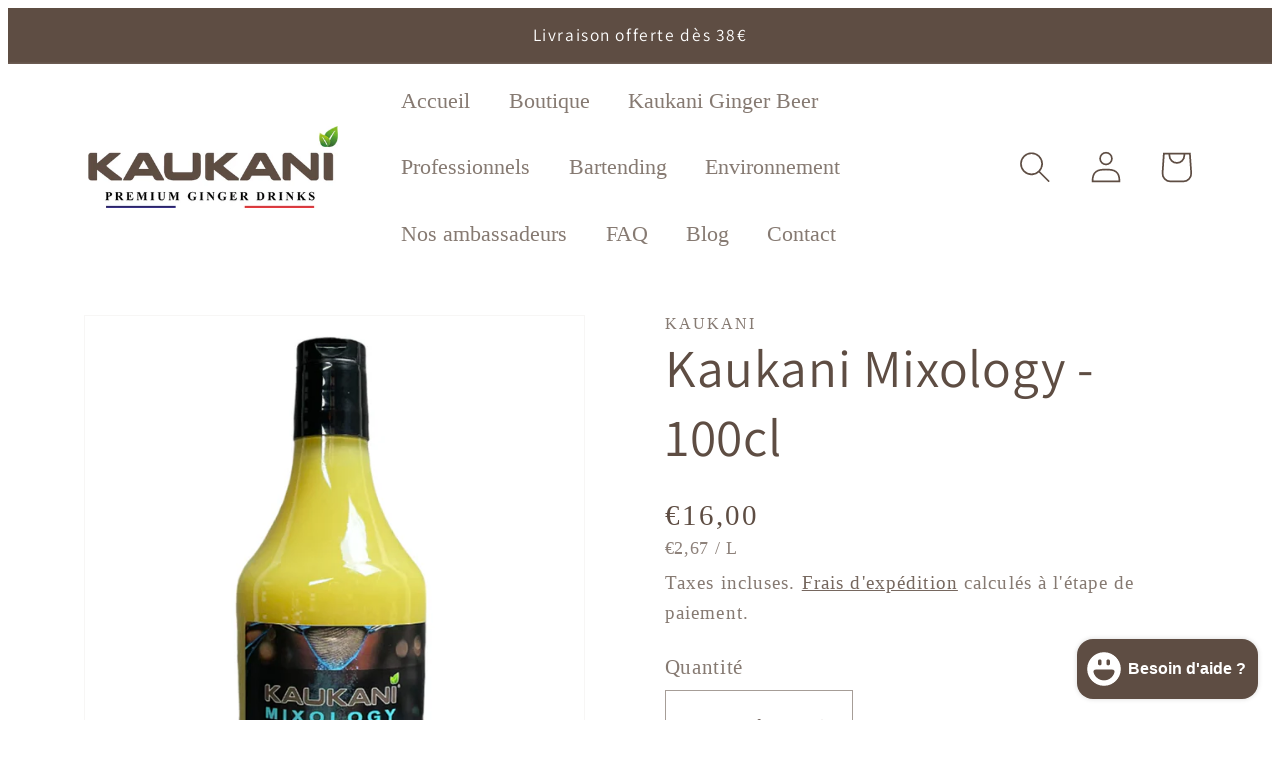

--- FILE ---
content_type: application/javascript; charset=utf-8
request_url: https://analyzely.gropulse.com/get_script?shop=kaukani.myshopify.com
body_size: 219
content:

  (function(){
    if (location.pathname.includes('/thank_you') || location.pathname.includes('/thank-you')) {
      var script = document.createElement("script");
      script.type = "text/javascript";
      script.src = "https://analyzely.gropulse.com/get_purchase_page_script?shop=kaukani.myshopify.com";
      document.getElementsByTagName("head")[0].appendChild(script);
    }
  })();
  